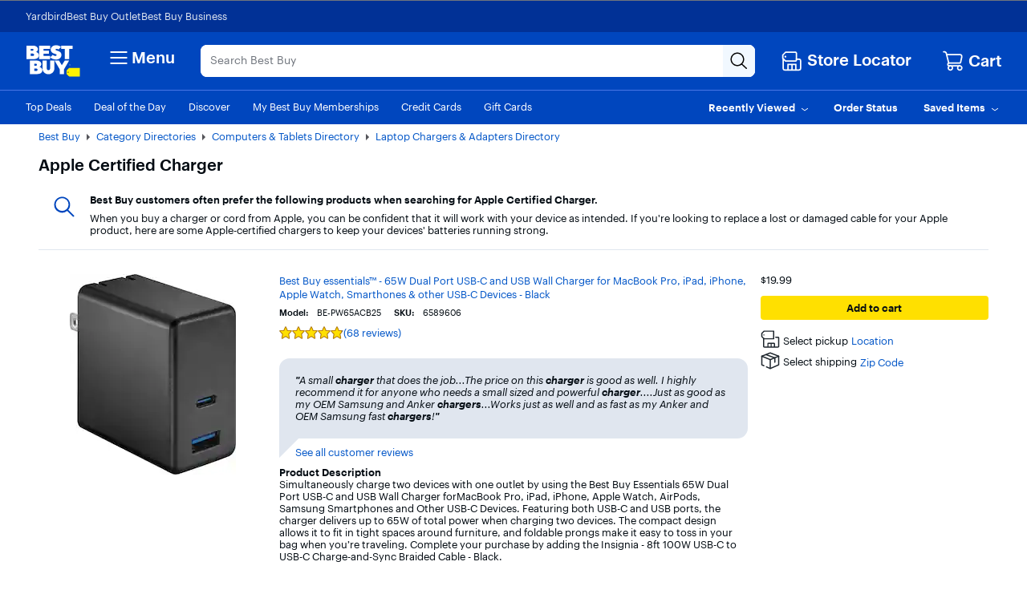

--- FILE ---
content_type: text/css
request_url: https://www.bestbuy.com/~assets/bby/_com/evoc/talk-to-us/dist/client/3818-f8a2f130f510dc5af61fc0131006bece.css
body_size: 2758
content:
.shop-test-component .appContainer{background:#00f;color:red}.evoc-talk-to-us .section{margin-bottom:48px}.evoc-talk-to-us .no-scroll-outside .c-spoke{overscroll-behavior:contain}.evoc-talk-to-us .no-scroll-outside .appContainer{height:100vh!important}.evoc-talk-to-us .appContainer{color:#000;font-family:Human BBY Digital,serif;font-size:13px;font-style:normal;font-weight:400;line-height:20px}.evoc-talk-to-us .appContainer .logo-container-l{margin-bottom:25px;margin-top:-35px}.evoc-talk-to-us .appContainer .logo-container-s{margin-bottom:25px;margin-top:unset}.evoc-talk-to-us .appContainer .survey-heading{padding-top:15px}.evoc-talk-to-us .appContainer .logo-container-no-portal{margin-bottom:25px}.evoc-talk-to-us .appContainer .header{display:flex;flex-direction:row;justify-content:space-between;margin:14px 14px 14px 16px}.evoc-talk-to-us .appContainer .header .description{color:#000;font-family:Human BBY Digital,serif;font-size:20px;font-style:normal;font-weight:500;line-height:24px}.evoc-talk-to-us .appContainer .submitFeedbackButton{font-size:15px;font-weight:500;height:45px;line-height:18px;margin-top:16px;padding:12px;white-space:nowrap;width:100%}.evoc-talk-to-us .appContainer .submitFeedbackButtonLarge{width:135px}.evoc-talk-to-us .appContainer .closeFeedbackButton{height:45px;margin-top:16px;padding:12px;width:100%}.evoc-talk-to-us .appContainer .closeFeedbackButtonLarge{margin-left:12px;width:75px}.evoc-talk-to-us .submitFeedbackContainer{margin:0 16px 16px}.evoc-talk-to-us .row .c-modal-grid{padding:0}.evoc-talk-to-us .selectContainer{padding:13px}.evoc-talk-to-us .radioContainer{padding-top:13px}.evoc-talk-to-us .radioContainer>div>label,.evoc-talk-to-us .selectContainer>div>label{font-size:17px}.evoc-talk-to-us .submitFeedbackContainerLarge{display:flex;justify-content:flex-end;padding-right:16px;width:196.49px}.evoc-talk-to-us .cancelButton{background-color:#0046be;color:#fff}.evoc-talk-to-us .validationError{border-color:var(--color-sentiment-error)}.evoc-talk-to-us .validationContainer{margin:4px 16px 12px}.marketplaceLeads .name-container{display:flex;gap:16px;padding-left:16px;padding-right:16px}.marketplaceLeads .name-container .commentContainer{margin-top:unset}.marketplaceLeads .name-container .commentTextAreaContainer{margin:unset}.marketplaceLeads .name-container .commentTitle{margin-bottom:8px;margin-left:unset;margin-top:unset}.marketplaceLeads .name-container .validationContainer{margin-left:unset}.marketplaceLeads .name-container>div{flex:1}.marketplaceLeads .mainTitleContainer{margin-bottom:48px!important}.marketplaceLeads .headerTight{display:flex;flex-direction:column;justify-content:space-between;margin:14px 14px 24px 16px}.marketplaceLeads .headerTight .description{color:#000;font-family:Human BBY Digital,serif;font-size:20px;font-style:normal;font-weight:500;line-height:24px}.marketplaceLeads .headerTight .marketplaceTitle{color:#000;flex-direction:row;font-family:Human BBY Digital,serif;font-style:normal;font-weight:400;justify-content:space-between;padding-top:10px;text-align:left}.marketplaceLeads .headerTight .marketplaceMessage{font-size:20px;line-height:24px}.marketplaceLeads .headerTight .mainTitle{font-size:28px;font-weight:500;line-height:32px;margin-bottom:16px;text-align:left;-webkit-text-decoration-skip-ink:none;text-decoration-skip-ink:none}.marketplaceLeads .selectContainer .validationContainer{margin-left:unset}.marketplaceLeads .leadsSurveyContainerCenter{align-items:center;display:flex;justify-content:center}.marketplaceLeads .leadsContainerThankYouLarge{max-width:unset!important;padding:50px 66px 200px}.marketplaceLeads .leadsContainerLarge{max-width:700px}.marketplaceLeads .submitFeedbackContainerLarge{width:328px}.marketplaceLeads .submitFeedbackButton{margin-top:0!important}.marketplaceLeads .pill-container{padding-bottom:unset!important}.marketplaceLeads .radioContainer{margin-bottom:unset!important}.marketplaceLeads .c-input-grouping{margin-top:unset!important}.marketplaceLeads .section>.commentContainer{margin-top:24px!important}.marketplaceLeads .section>.radioContainer{margin-top:24px!important;padding-top:unset!important}.marketplaceLeads .section>div>.pills-container{margin-top:24px!important}.marketplaceLeads .pill-label-container{padding-top:unset!important}.marketplaceLeads .section>.commentContainer>.commentTitle{margin-bottom:8px!important}.marketplaceLeads .section>.selectContainer{padding-bottom:unset;padding-top:16px}.marketplaceLeads .c-radio-label{padding-top:8px!important}.marketplaceLeads .linkedTextContainer{margin:unset!important}.marketplaceLeads .linkedText>a{font-size:20px}.marketplaceLeads .xxlHeader{font-size:40px;font-weight:700}.marketplaceLeads .xxlDescription,.marketplaceLeads .xxlHeader{line-height:48px;margin-bottom:48px;text-align:left;-webkit-text-decoration-skip-ink:none;text-decoration-skip-ink:none}.marketplaceLeads .xxlDescription{display:flex;flex-direction:column;font-size:24px;font-weight:400}.marketplaceLeads .xxlDescription .xxlDescriptionItem{line-height:32px;margin-bottom:16px}.marketplaceLeads .xxlTitle{font-size:28px;font-weight:500;line-height:32px;margin-bottom:24px;text-align:left;-webkit-text-decoration-skip-ink:none;text-decoration-skip-ink:none}.marketplaceLeads .xxlItem{font-size:24px;font-weight:400;line-height:28px;margin-bottom:8px;text-align:left}.marketplaceLeads .leadsContainerThankYouSmall{padding:12px 12px 24px}.marketplaceLeads .leadsContainerThankYouSmall>.xxlHeader{font-size:24px;line-height:24px;margin-bottom:8px}.marketplaceLeads .leadsContainerThankYouSmall>.xxlTitle{font-size:24px;margin-bottom:12px}.marketplaceLeads .leadsContainerThankYouSmall>.xxlDescription{margin-bottom:4px}.marketplaceLeads .leadsContainerThankYouSmall>.xxlDescription>.xxlDescriptionItem{font-size:20px;line-height:24px}.marketplaceLeads .leadsContainerThankYouSmall>.xxlList>.xxlItem{font-size:16px;margin-bottom:8px}.marketplaceLeads .leadsContainerThankYouSmall>.linkedTextContainer>.linkedText>a{font-size:unset}.marketplaceLeads .pills-container .pill-selected{background:#014fd3;border-color:#014fd3;color:#fff}.evoc-talk-to-us .rating-experience{margin:16px;max-width:80%}.evoc-talk-to-us .rating-experience .size-jumbo{color:#70757d}.evoc-talk-to-us .rating-experience>div>div:last-child .star-label{left:-7px;position:relative}.evoc-talk-to-us .rate-text{box-sizing:unset;flex:content;flex-grow:0;font-family:Human BBY Digital;font-size:17px;font-style:normal;font-weight:500;line-height:20px;margin:0;max-width:90%;order:0;padding-bottom:16px;padding-top:16px}.evoc-talk-to-us .c-stars-flex-box{align-items:flex-start;display:flex;flex:1;flex-direction:row;justify-content:space-between;margin-bottom:32px;max-width:375px;padding-right:16px}.evoc-talk-to-us .star-label{color:#70757d;padding-top:10px;text-align:center}.evoc-talk-to-us .c-stars-wrapper-empty{background-image:url("data:image/svg+xml;utf8,<svg xmlns=%27http://www.w3.org/2000/svg%27 viewBox=%270 0 24 24%27 xml:space=%27preserve%27><path d=%27M5.5,23.5c-0.2,0-0.5-0.1-0.7-0.2c-0.4-0.3-0.6-0.8-0.5-1.3l1.5-6.9L0.9,9.6C0.6,9.2,0.5,8.7,0.7,8.2s0.6-0.7,1.1-0.7h6.4l2.6-6c0.2-0.5,0.7-0.8,1.2-0.8s1,0.3,1.2,0.8l0,0l2.6,6h6.4c0.5,0,0.9,0.3,1.1,0.7c0.2,0.5,0.1,1-0.2,1.3l-4.9,5.5l1.5,6.9c0.1,0.5-0.1,1-0.5,1.3s-0.9,0.3-1.4,0L12,19.6l-5.8,3.6C6,23.4,5.7,23.5,5.5,23.5z M12,18.1c0.2,0,0.5,0.1,0.7,0.2l5.5,3.4l-1.6-7l5-5.6h-6c-0.5,0-1-0.3-1.2-0.8L12,2.6L9.6,8.2C9.4,8.7,8.9,9,8.4,9h-6l5,5.6l-1.6,7l5.5-3.4C11.5,18.1,11.8,18.1,12,18.1z%27 fill=%27%2370757D%27/></svg>");background-repeat:repeat-x;display:block;flex:0 0 auto;position:relative}.evoc-talk-to-us .c-stars-wrapper-filled{background-image:url("data:image/svg+xml;utf8,<svg xmlns=%27http://www.w3.org/2000/svg%27 viewBox=%270 0 24 24%27 xml:space=%27preserve%27><path d=%27M5.5,23.5c-0.2,0-0.5-0.1-0.7-0.2c-0.4-0.3-0.6-0.8-0.5-1.3l1.5-6.9L0.9,9.6C0.6,9.2,0.5,8.7,0.7,8.2s0.6-0.7,1.1-0.7h6.4l2.6-6c0.2-0.5,0.7-0.8,1.2-0.8s1,0.3,1.2,0.8l0,0l2.6,6h6.4c0.5,0,0.9,0.3,1.1,0.7c0.2,0.5,0.1,1-0.2,1.3l-4.9,5.5l1.5,6.9c0.1,0.5-0.1,1-0.5,1.3s-0.9,0.3-1.4,0L12,19.6l-5.8,3.6C6,23.4,5.7,23.5,5.5,23.5z M12,18.1c0.2,0,0.5,0.1,0.7,0.2l5.5,3.4l-1.6-7l5-5.6h-6c-0.5,0-1-0.3-1.2-0.8L12,2.6L9.6,8.2C9.4,8.7,8.9,9,8.4,9h-6l5,5.6l-1.6,7l5.5-3.4C11.5,18.1,11.8,18.1,12,18.1z%27 fill=%27%23C28400%27/></svg>");background-repeat:repeat-x;display:block;flex:0 0 auto;position:relative}.evoc-talk-to-us .c-stars-container{background-image:url("data:image/svg+xml;utf8,<svg xmlns=%27http://www.w3.org/2000/svg%27 viewBox=%270 0 24 24%27 xml:space=%27preserve%27><path d=%27M12,18.1c0.2,0,0.5,0.1,0.7,0.2l5.5,3.4L16.7,15c-0.1-0.2,0-0.5,0.2-0.7L21.6,9h-6c-0.5,0-1-0.3-1.2-0.8L12,2.6L9.6,8.2C9.4,8.7,8.9,9,8.4,9h-6l4.8,5.4c0.2,0.2,0.2,0.4,0.2,0.7l-1.5,6.7l5.5-3.4C11.5,18.1,11.8,18.1,12,18.1z M15.8,7.7L15.8,7.7L15.8,7.7z%27 fill=%27%23FFE000%27/></svg>");background-repeat:inherit;background-size:inherit;display:flex;height:100%;position:absolute;width:100%}.evoc-talk-to-us .size-jumbo{height:40px;width:40px}@media (max-width:350px){.evoc-talk-to-us .radio-label{font-size:8px}.evoc-talk-to-us .radio-rating-experience{max-width:250px}.evoc-talk-to-us .radio{width:unset}}.evoc-talk-to-us .radio-rating-experience{margin:16px;max-width:325px}.evoc-talk-to-us .radio-rating-experience .size-jumbo{color:#70757d}.evoc-talk-to-us .radio-rating-experience .rate-text{box-sizing:unset;flex:content;flex-grow:0;font-family:Human BBY Digital;font-size:17px;font-style:normal;font-weight:500;line-height:20px;margin:0;max-width:90%;order:0;padding-bottom:16px;padding-top:16px}.evoc-talk-to-us .radio-rating-experience .c-radios-flex-box{align-items:center;display:flex;justify-content:space-around;max-width:400px;padding-top:20px}.evoc-talk-to-us .radio-rating-experience .radio{margin-right:auto;width:500px}.evoc-talk-to-us .radio-rating-experience .radio-label{color:#70757d;height:50px;justify-content:center;padding-top:10px;text-align:center}.evoc-talk-to-us .radio-rating-experience .c-radio-wrapper{display:flex;justify-content:center}.evoc-talk-to-us .radio-rating-experience .c-radio-wrapper .c-radio-label{display:none}.evoc-talk-to-us .commentContainer{background-color:#fff;margin-top:8px}.evoc-talk-to-us .commentTitle{color:#1d252c;display:flex;flex-direction:row;font-family:Human BBY Digital,serif;font-size:17px;font-weight:500;margin:12px 16px}.evoc-talk-to-us .required{color:var(--color-sentiment-error);font-size:17px;margin-left:2px}.evoc-talk-to-us .commentTextContainer{border-radius:4px;font-family:Human BBY Digital,serif;font-size:13px;font-style:normal;font-weight:400;min-height:164px;padding:12px;resize:none;width:100%}.evoc-talk-to-us ::-moz-placeholder{font-family:Human BBY Digital,serif;font-size:13px;font-style:normal;font-weight:400}.evoc-talk-to-us ::placeholder{font-family:Human BBY Digital,serif;font-size:13px;font-style:normal;font-weight:400}.evoc-talk-to-us .commentTextAreaContainer{display:flex;flex-direction:column-reverse;margin:0 16px}.evoc-talk-to-us .characterCount{font-size:15px;margin-top:8px;text-align:right;width:100%}.evoc-talk-to-us .char-less-warning{color:red}.evoc-talk-to-us .linkedText{background:#fff;color:#70757d;font-family:Human BBY Digital,serif;font-size:13px;font-style:normal;font-weight:400;line-height:16px}.evoc-talk-to-us .linkedTextContainer{margin:32px 16px 12px;padding-top:16px}.evoc-talk-to-us .contentText{background:#fff;color:#1d252c;font-family:Human BBY Digital;font-size:20px;font-style:normal;font-weight:500;line-height:24px;margin:8px 10px 8px 12px}.pills-container .pill-title{font-size:17px;font-style:normal;font-weight:500;line-height:20px}.pills-container .pill-subtitle{color:#6c6f75;font-size:12px;font-weight:400;line-height:16px;text-align:left}.pills-container .pill-label-container{align-items:baseline;box-sizing:unset;display:flex;flex-direction:row;flex-wrap:wrap;justify-content:left;max-width:90%;padding:12px 0 12px 16px}.pills-container .pill-container{display:flex;flex-direction:row;flex-wrap:wrap;justify-content:left;padding:0 0 0 16px}.pills-container .pill-container.content{padding:8px 0 0 16px}.pills-container .pill-label-container-col{flex-direction:column!important}.pills-container .pill{background:#fff;border:1px solid #e4e5e8;border-radius:40px;margin-bottom:4px;margin-right:4px;padding:8px 16px}.pills-container .pill-selected{background:#eef8ff;border:1px solid #9bcffc}.evoc-talk-to-us .page-container{align-items:center;background:#f5f5f5;display:flex;justify-content:center}.evoc-talk-to-us .page{align-content:center;background:#fff;display:flex;flex-direction:column;margin:8px;min-height:600px}.evoc-talk-to-us .page .c-radios-flex-box{padding-top:unset}.evoc-talk-to-us .page .radio-rating-experience{margin-bottom:unset}.evoc-talk-to-us .page .rate-text{padding-bottom:16px}.evoc-talk-to-us .page-lg{max-width:800px;width:100%}.evoc-talk-to-us .page-sm{margin:unset;min-width:100%}.evoc-talk-to-us .page-copy{background:#f5f5f5;margin:unset!important}.evoc-talk-to-us .page-copy-text>.linkedTextContainer>.linkedText{background:#f5f5f5;margin:unset!important;margin-left:8px!important;margin-right:8px!important;margin-top:8px!important;padding-top:unset!important}.evoc-talk-to-us .page-copy-text>.linkedTextContainer{background:#f5f5f5;margin:unset!important;padding-top:unset!important}.evoc-talk-to-us .page-header{display:flex;flex-direction:row;justify-content:space-between;margin:14px 14px 14px 16px}.evoc-talk-to-us .page-content{flex-grow:1}.evoc-talk-to-us .page-footer{display:flex;flex-direction:row;justify-content:space-between;margin:24px 14px 14px 16px}.evoc-talk-to-us .page-validation{margin:14px 14px 14px 16px}.evoc-talk-to-us .footer-flex-end{display:flex;flex-direction:row;justify-content:flex-end}.radio-label{display:flex;flex-direction:row}.radio-label .required{color:var(--color-sentiment-error);font-size:17px}#oo_tab{display:none!important}#feedback_tab{background-color:#fff;background:linear-gradient(0deg,#fff,#fff);-moz-border-radius:5px;-webkit-border-radius:5px;bottom:2%;-moz-box-shadow:0 0 3px rgba(0,0,0,.7);-webkit-box-shadow:0 0 3px rgba(0,0,0,.7);cursor:pointer;display:block;height:0;margin-top:105px;padding:55px 0;position:fixed!important;top:50%;-webkit-transition:top .3s ease;width:45px;z-index:101}#feedback_tab span{color:#1d252c;font-size:15px;font-weight:500;left:-20px;text-decoration:none;top:47px;transform:rotate(90deg)}#feedback_tab div,#feedback_tab span{background-repeat:no-repeat;display:block;height:18px;position:absolute;width:71px}#feedback_tab div{left:0;top:0}@keyframes rotation{0%{transform:rotate(-90)}to{transform:rotate(-90deg)}}.feedback_tab_right{border:1px solid #fff;border-radius:9px 0 0 9px;-moz-border-radius:9px 0 0 9px;-webkit-border-radius:9px 0 0 9px;border-right-width:0;filter:alpha(opacity=100);opacity:1;right:-15px;transition:right .5s;-moz-transition:right .5s;-webkit-transition:right .5s;-o-transition:right .5s}.feedback_tab_right a{background-position:-70px 50%}#feedback_tab .screen_reader{color:transparent;display:block;height:0;line-height:0;overflow:hidden;position:relative;width:0}
/*# sourceMappingURL=3818-f8a2f130f510dc5af61fc0131006bece.css.map*/

--- FILE ---
content_type: text/css
request_url: https://www.bestbuy.com/~assets/bby/_com/shop/search-header/dist/client/client-48ca6f0243881178140d83efab96c1c9.css
body_size: 378
content:
.shop-search-header .crumb-list-item{float:left}.shop-search-header .crumb{margin:0;padding-right:7px}.shop-search-header .crumb-divider{border-bottom:4px solid transparent;border-left:4px solid #9a9b9b;border-top:4px solid transparent;display:inline-block;height:0;padding-right:7px;width:0}.shop-search-header .single-search-header-breadcrumb{margin:8px 0 6px}.shop-search-header .single-search-header-breadcrumb .breadcrumb-single{font-weight:400}.shop-search-header .single-search-header-breadcrumb .ficon-caret-left{color:#0457c8;padding-right:7px}.shop-search-header .skip-link{position:absolute;top:-200em}.shop-search-header .skip-link:focus{top:0}.shop-search-header ol{list-style:none;margin:0;overflow:hidden;padding:0}.shop-search-header .breadcrumb-only .search-header-breadcrumb-list{margin-bottom:12px;margin-top:7px}.shop-search-header .breadcrumb-and-title .search-header-breadcrumb-list{margin-bottom:10px;margin-top:7px}.shop-search-header .breadcrumb-and-title .title{margin-bottom:10px}.shop-search-header .title-only .title{margin:12px 0}.shop-search-header .app-container.sv.title-only{margin-top:20px}.shop-search-header .app-container.sv.title-only .title{margin:0 0 20px}.shop-search-header .sv{padding-right:15px}.shop-search-header .sv h1{margin:0}.shop-search-header .sv .all-categories-link,.shop-search-header .sv .promo-title{font-size:13px}.shop-search-header .sv .browse-title{font-size:17px;font-weight:600}.shop-search-header .sv .browse-title .items{display:inline-block;font-size:13px;font-weight:400}.shop-search-header .lv h1{margin-top:0}.shop-search-header .lv .browse-title,.shop-search-header .lv .promo-title{font-size:20px}.shop-search-header .lv .all-categories-link{font-size:13px}.shop-search-header .search-title,.shop-search-header .title-wrapper{display:inline-block;font-size:13px}.shop-search-header .title-wrapper span{color:#1d252c;font-weight:400}.shop-search-header .browse-title,.shop-search-header .promo-title{display:inline-block;font-weight:600}.shop-search-header .promo-title{color:#1d252c}.shop-search-header .all-categories-link{font-weight:400;padding:0 5px;vertical-align:unset}.shop-search-header .strike-through{text-decoration:line-through}.shop-search-header .long-tail .title{padding:8px 0;text-transform:capitalize}.shop-search-header .long-tail .c-breadcrumbs{padding:8px 0}
/*# sourceMappingURL=client-48ca6f0243881178140d83efab96c1c9.css.map*/